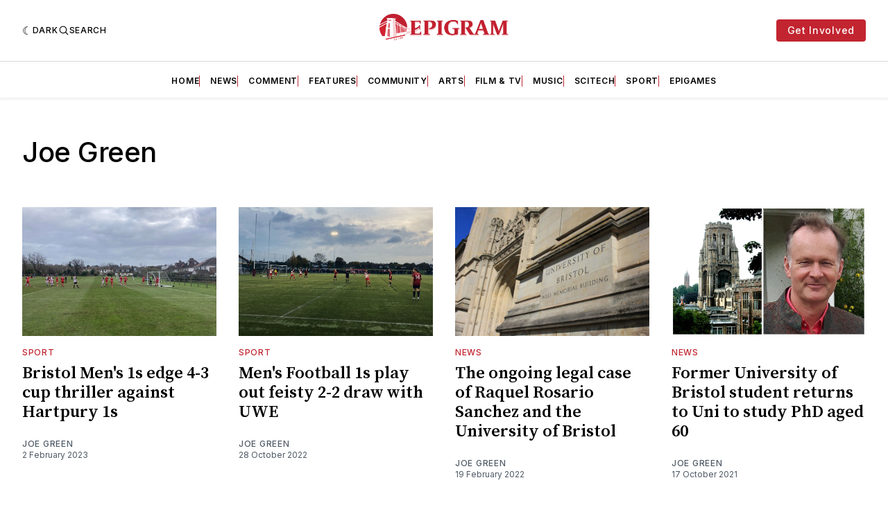

--- FILE ---
content_type: text/html; charset=utf-8
request_url: https://www.google.com/recaptcha/api2/aframe
body_size: 266
content:
<!DOCTYPE HTML><html><head><meta http-equiv="content-type" content="text/html; charset=UTF-8"></head><body><script nonce="EGgMuwgTvQdkoedGA4HwEw">/** Anti-fraud and anti-abuse applications only. See google.com/recaptcha */ try{var clients={'sodar':'https://pagead2.googlesyndication.com/pagead/sodar?'};window.addEventListener("message",function(a){try{if(a.source===window.parent){var b=JSON.parse(a.data);var c=clients[b['id']];if(c){var d=document.createElement('img');d.src=c+b['params']+'&rc='+(localStorage.getItem("rc::a")?sessionStorage.getItem("rc::b"):"");window.document.body.appendChild(d);sessionStorage.setItem("rc::e",parseInt(sessionStorage.getItem("rc::e")||0)+1);localStorage.setItem("rc::h",'1769608035186');}}}catch(b){}});window.parent.postMessage("_grecaptcha_ready", "*");}catch(b){}</script></body></html>